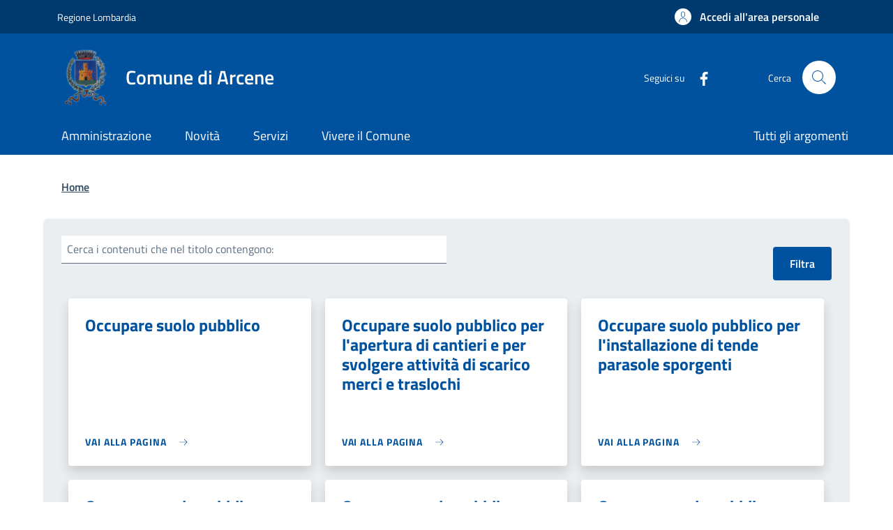

--- FILE ---
content_type: text/html; charset=UTF-8
request_url: https://sportellotelematico.comune.arcene.bg.it/activity/?q=/activity/7&page=10
body_size: 8966
content:
<!DOCTYPE html>
<html lang="it" dir="ltr" prefix="og: https://ogp.me/ns#">
<head>
  <meta charset="utf-8" />
<script>var _paq = _paq || [];(function(){var u=(("https:" == document.location.protocol) ? "https://nginx.piwik.prod.globogis.srl/" : "https://nginx.piwik.prod.globogis.srl/");_paq.push(["setSiteId", "89"]);_paq.push(["setTrackerUrl", u+"matomo.php"]);if (!window.matomo_search_results_active) {_paq.push(["trackPageView"]);}var d=document,g=d.createElement("script"),s=d.getElementsByTagName("script")[0];g.type="text/javascript";g.defer=true;g.async=true;g.src=u+"matomo.js";s.parentNode.insertBefore(g,s);})();</script>
<meta name="Generator" content="Drupal 10 (https://www.drupal.org)" />
<meta name="MobileOptimized" content="width" />
<meta name="HandheldFriendly" content="true" />
<meta name="viewport" content="width=device-width, initial-scale=1, shrink-to-fit=no" />
<style></style>
<link rel="icon" href="https://storage.googleapis.com/stu-arcene-public-prod/favicon_3.ico" type="image/vnd.microsoft.icon" />

    <title>Sportello Telematico Unificato STU3 | Nuova versione</title>
    <link rel="stylesheet" media="all" href="/sites/default/files/css/css_vWFbyKq8xDPhu7YWaB0-l3n08mbdCqbBu-xNpMf4UqM.css?delta=0&amp;language=it&amp;theme=stu_italiagov&amp;include=eJxdymsKwzAMA-ALheZIxk3czJtTj9ju4_YbZYOxPwJ9UtFBuY54okx4xyOVH6iMoi3R4cLr46ufmswD2FEYm265hLn2oqIDKi0Y4n-PJjqjXGjsBDvNEM7CzmQZa-cV_EadoGvl5Ux2mlPPMxqljWm3fOX0nkPoBbbBSZI" />
<link rel="stylesheet" media="all" href="/sites/default/files/css/css_Xu0pQXzJayeNbfbeEe3gOWB6fpx1YN5qjdXmPI0rFMA.css?delta=1&amp;language=it&amp;theme=stu_italiagov&amp;include=eJxdymsKwzAMA-ALheZIxk3czJtTj9ju4_YbZYOxPwJ9UtFBuY54okx4xyOVH6iMoi3R4cLr46ufmswD2FEYm265hLn2oqIDKi0Y4n-PJjqjXGjsBDvNEM7CzmQZa-cV_EadoGvl5Ux2mlPPMxqljWm3fOX0nkPoBbbBSZI" async defer />
<link rel="stylesheet preload" media="all" href="https://storage.googleapis.com/maggioli-stu-theme-public-prod/10.30.3/dist/css/bootstrap-italia-darkblue.min.css" as="style" />
<link rel="stylesheet" media="all" href="/sites/default/files/css/css_cY4gorhW9qDSRQPwwlvui5lgDT6VFKHbkl6VVtLJzkY.css?delta=3&amp;language=it&amp;theme=stu_italiagov&amp;include=eJxdymsKwzAMA-ALheZIxk3czJtTj9ju4_YbZYOxPwJ9UtFBuY54okx4xyOVH6iMoi3R4cLr46ufmswD2FEYm265hLn2oqIDKi0Y4n-PJjqjXGjsBDvNEM7CzmQZa-cV_EadoGvl5Ux2mlPPMxqljWm3fOX0nkPoBbbBSZI" />

      

        <style>
  /* Titillium+Web:300,400,600,700 */

  /* titillium-web-300 - latin-ext_latin */
  @font-face {
    font-family: 'Titillium Web';
    font-style: normal;
    font-weight: 300;
    font-display: swap;
    src: url('https://storage.googleapis.com/maggioli-stu-theme-public-prod/10.30.3/dist/fonts/Titillium_Web/titillium-web-v10-latin-ext_latin-300.eot'); /* IE9 Compat Modes */
    src: local(''),
    url('https://storage.googleapis.com/maggioli-stu-theme-public-prod/10.30.3/dist/fonts/Titillium_Web/titillium-web-v10-latin-ext_latin-300.eot?#iefix') format('embedded-opentype'), /* IE6-IE8 */
    url('https://storage.googleapis.com/maggioli-stu-theme-public-prod/10.30.3/dist/fonts/Titillium_Web/titillium-web-v10-latin-ext_latin-300.woff2') format('woff2'), /* Super Modern Browsers */
    url('https://storage.googleapis.com/maggioli-stu-theme-public-prod/10.30.3/dist/fonts/Titillium_Web/titillium-web-v10-latin-ext_latin-300.woff') format('woff'), /* Modern Browsers */
    url('https://storage.googleapis.com/maggioli-stu-theme-public-prod/10.30.3/dist/fonts/Titillium_Web/titillium-web-v10-latin-ext_latin-300.ttf') format('truetype'), /* Safari, Android, iOS */
    url('https://storage.googleapis.com/maggioli-stu-theme-public-prod/10.30.3/dist/fonts/Titillium_Web/titillium-web-v10-latin-ext_latin-300.svg#TitilliumWeb') format('svg'); /* Legacy iOS */
  }

  /* titillium-web-300italic - latin-ext_latin */
  @font-face {
    font-family: 'Titillium Web';
    font-style: italic;
    font-weight: 300;
    font-display: swap;
    src: url('https://storage.googleapis.com/maggioli-stu-theme-public-prod/10.30.3/dist/fonts/Titillium_Web/titillium-web-v10-latin-ext_latin-300italic.eot'); /* IE9 Compat Modes */
    src: local(''),
    url('https://storage.googleapis.com/maggioli-stu-theme-public-prod/10.30.3/dist/fonts/Titillium_Web/titillium-web-v10-latin-ext_latin-300italic.eot?#iefix') format('embedded-opentype'), /* IE6-IE8 */
    url('https://storage.googleapis.com/maggioli-stu-theme-public-prod/10.30.3/dist/fonts/Titillium_Web/titillium-web-v10-latin-ext_latin-300italic.woff2') format('woff2'), /* Super Modern Browsers */
    url('https://storage.googleapis.com/maggioli-stu-theme-public-prod/10.30.3/dist/fonts/Titillium_Web/titillium-web-v10-latin-ext_latin-300italic.woff') format('woff'), /* Modern Browsers */
    url('https://storage.googleapis.com/maggioli-stu-theme-public-prod/10.30.3/dist/fonts/Titillium_Web/titillium-web-v10-latin-ext_latin-300italic.ttf') format('truetype'), /* Safari, Android, iOS */
    url('https://storage.googleapis.com/maggioli-stu-theme-public-prod/10.30.3/dist/fonts/Titillium_Web/titillium-web-v10-latin-ext_latin-300italic.svg#TitilliumWeb') format('svg'); /* Legacy iOS */
  }

  /* titillium-web-regular - latin-ext_latin */
  @font-face {
    font-family: 'Titillium Web';
    font-style: normal;
    font-weight: 400;
    font-display: swap;
    src: url('https://storage.googleapis.com/maggioli-stu-theme-public-prod/10.30.3/dist/fonts/Titillium_Web/titillium-web-v10-latin-ext_latin-regular.eot'); /* IE9 Compat Modes */
    src: local(''),
    url('https://storage.googleapis.com/maggioli-stu-theme-public-prod/10.30.3/dist/fonts/Titillium_Web/titillium-web-v10-latin-ext_latin-regular.eot?#iefix') format('embedded-opentype'), /* IE6-IE8 */
    url('https://storage.googleapis.com/maggioli-stu-theme-public-prod/10.30.3/dist/fonts/Titillium_Web/titillium-web-v10-latin-ext_latin-regular.woff2') format('woff2'), /* Super Modern Browsers */
    url('https://storage.googleapis.com/maggioli-stu-theme-public-prod/10.30.3/dist/fonts/Titillium_Web/titillium-web-v10-latin-ext_latin-regular.woff') format('woff'), /* Modern Browsers */
    url('https://storage.googleapis.com/maggioli-stu-theme-public-prod/10.30.3/dist/fonts/Titillium_Web/titillium-web-v10-latin-ext_latin-regular.ttf') format('truetype'), /* Safari, Android, iOS */
    url('https://storage.googleapis.com/maggioli-stu-theme-public-prod/10.30.3/dist/fonts/Titillium_Web/titillium-web-v10-latin-ext_latin-regular.svg#TitilliumWeb') format('svg'); /* Legacy iOS */
  }

  /* titillium-web-italic - latin-ext_latin */
  @font-face {
    font-family: 'Titillium Web';
    font-style: italic;
    font-weight: 400;
    font-display: swap;
    src: url('https://storage.googleapis.com/maggioli-stu-theme-public-prod/10.30.3/dist/fonts/Titillium_Web/titillium-web-v10-latin-ext_latin-italic.eot'); /* IE9 Compat Modes */
    src: local(''),
    url('https://storage.googleapis.com/maggioli-stu-theme-public-prod/10.30.3/dist/fonts/Titillium_Web/titillium-web-v10-latin-ext_latin-italic.eot?#iefix') format('embedded-opentype'), /* IE6-IE8 */
    url('https://storage.googleapis.com/maggioli-stu-theme-public-prod/10.30.3/dist/fonts/Titillium_Web/titillium-web-v10-latin-ext_latin-italic.woff2') format('woff2'), /* Super Modern Browsers */
    url('https://storage.googleapis.com/maggioli-stu-theme-public-prod/10.30.3/dist/fonts/Titillium_Web/titillium-web-v10-latin-ext_latin-italic.woff') format('woff'), /* Modern Browsers */
    url('https://storage.googleapis.com/maggioli-stu-theme-public-prod/10.30.3/dist/fonts/Titillium_Web/titillium-web-v10-latin-ext_latin-italic.ttf') format('truetype'), /* Safari, Android, iOS */
    url('https://storage.googleapis.com/maggioli-stu-theme-public-prod/10.30.3/dist/fonts/Titillium_Web/titillium-web-v10-latin-ext_latin-italic.svg#TitilliumWeb') format('svg'); /* Legacy iOS */
  }

  /* titillium-web-700 - latin-ext_latin */
  @font-face {
    font-family: 'Titillium Web';
    font-style: normal;
    font-weight: 700;
    font-display: swap;
    src: url('https://storage.googleapis.com/maggioli-stu-theme-public-prod/10.30.3/dist/fonts/Titillium_Web/titillium-web-v10-latin-ext_latin-700.eot'); /* IE9 Compat Modes */
    src: local(''),
    url('https://storage.googleapis.com/maggioli-stu-theme-public-prod/10.30.3/dist/fonts/Titillium_Web/titillium-web-v10-latin-ext_latin-700.eot?#iefix') format('embedded-opentype'), /* IE6-IE8 */
    url('https://storage.googleapis.com/maggioli-stu-theme-public-prod/10.30.3/dist/fonts/Titillium_Web/titillium-web-v10-latin-ext_latin-700.woff2') format('woff2'), /* Super Modern Browsers */
    url('https://storage.googleapis.com/maggioli-stu-theme-public-prod/10.30.3/dist/fonts/Titillium_Web/titillium-web-v10-latin-ext_latin-700.woff') format('woff'), /* Modern Browsers */
    url('https://storage.googleapis.com/maggioli-stu-theme-public-prod/10.30.3/dist/fonts/Titillium_Web/titillium-web-v10-latin-ext_latin-700.ttf') format('truetype'), /* Safari, Android, iOS */
    url('https://storage.googleapis.com/maggioli-stu-theme-public-prod/10.30.3/dist/fonts/Titillium_Web/titillium-web-v10-latin-ext_latin-700.svg#TitilliumWeb') format('svg'); /* Legacy iOS */
  }

  /* titillium-web-700italic - latin-ext_latin */
  @font-face {
    font-family: 'Titillium Web';
    font-style: italic;
    font-weight: 700;
    font-display: swap;
    src: url('https://storage.googleapis.com/maggioli-stu-theme-public-prod/10.30.3/dist/fonts/Titillium_Web/titillium-web-v10-latin-ext_latin-700italic.eot'); /* IE9 Compat Modes */
    src: local(''),
    url('https://storage.googleapis.com/maggioli-stu-theme-public-prod/10.30.3/dist/fonts/Titillium_Web/titillium-web-v10-latin-ext_latin-700italic.eot?#iefix') format('embedded-opentype'), /* IE6-IE8 */
    url('https://storage.googleapis.com/maggioli-stu-theme-public-prod/10.30.3/dist/fonts/Titillium_Web/titillium-web-v10-latin-ext_latin-700italic.woff2') format('woff2'), /* Super Modern Browsers */
    url('https://storage.googleapis.com/maggioli-stu-theme-public-prod/10.30.3/dist/fonts/Titillium_Web/titillium-web-v10-latin-ext_latin-700italic.woff') format('woff'), /* Modern Browsers */
    url('https://storage.googleapis.com/maggioli-stu-theme-public-prod/10.30.3/dist/fonts/Titillium_Web/titillium-web-v10-latin-ext_latin-700italic.ttf') format('truetype'), /* Safari, Android, iOS */
    url('https://storage.googleapis.com/maggioli-stu-theme-public-prod/10.30.3/dist/fonts/Titillium_Web/titillium-web-v10-latin-ext_latin-700italic.svg#TitilliumWeb') format('svg'); /* Legacy iOS */
  }
  /* titillium-web-600 - latin-ext_latin */
  @font-face {
    font-family: 'Titillium Web';
    font-style: normal;
    font-weight: 600;
    font-display: swap;
    src: url('https://storage.googleapis.com/maggioli-stu-theme-public-prod/10.30.3/dist/fonts/Titillium_Web/titillium-web-v10-latin-ext_latin-600.eot'); /* IE9 Compat Modes */
    src: local(''),
    url('https://storage.googleapis.com/maggioli-stu-theme-public-prod/10.30.3/dist/fonts/Titillium_Web/titillium-web-v10-latin-ext_latin-600.eot?#iefix') format('embedded-opentype'), /* IE6-IE8 */
    url('https://storage.googleapis.com/maggioli-stu-theme-public-prod/10.30.3/dist/fonts/Titillium_Web/titillium-web-v10-latin-ext_latin-600.woff2') format('woff2'), /* Super Modern Browsers */
    url('https://storage.googleapis.com/maggioli-stu-theme-public-prod/10.30.3/dist/fonts/Titillium_Web/titillium-web-v10-latin-ext_latin-600.woff') format('woff'), /* Modern Browsers */
    url('https://storage.googleapis.com/maggioli-stu-theme-public-prod/10.30.3/dist/fonts/Titillium_Web/titillium-web-v10-latin-ext_latin-600.ttf') format('truetype'), /* Safari, Android, iOS */
    url('https://storage.googleapis.com/maggioli-stu-theme-public-prod/10.30.3/dist/fonts/Titillium_Web/titillium-web-v10-latin-ext_latin-600.svg#TitilliumWeb') format('svg'); /* Legacy iOS */
  }

  /* titillium-web-600italic - latin-ext_latin */
  @font-face {
    font-family: 'Titillium Web';
    font-style: italic;
    font-weight: 600;
    font-display: swap;
    src: url('https://storage.googleapis.com/maggioli-stu-theme-public-prod/10.30.3/dist/fonts/Titillium_Web/titillium-web-v10-latin-ext_latin-600italic.eot'); /* IE9 Compat Modes */
    src: local(''),
    url('https://storage.googleapis.com/maggioli-stu-theme-public-prod/10.30.3/dist/fonts/Titillium_Web/titillium-web-v10-latin-ext_latin-600italic.eot?#iefix') format('embedded-opentype'), /* IE6-IE8 */
    url('https://storage.googleapis.com/maggioli-stu-theme-public-prod/10.30.3/dist/fonts/Titillium_Web/titillium-web-v10-latin-ext_latin-600italic.woff2') format('woff2'), /* Super Modern Browsers */
    url('https://storage.googleapis.com/maggioli-stu-theme-public-prod/10.30.3/dist/fonts/Titillium_Web/titillium-web-v10-latin-ext_latin-600italic.woff') format('woff'), /* Modern Browsers */
    url('https://storage.googleapis.com/maggioli-stu-theme-public-prod/10.30.3/dist/fonts/Titillium_Web/titillium-web-v10-latin-ext_latin-600italic.ttf') format('truetype'), /* Safari, Android, iOS */
    url('https://storage.googleapis.com/maggioli-stu-theme-public-prod/10.30.3/dist/fonts/Titillium_Web/titillium-web-v10-latin-ext_latin-600italic.svg#TitilliumWeb') format('svg'); /* Legacy iOS */
  }

  /* Lora:400,700 */

  /* lora-regular - latin-ext_latin */
  @font-face {
    font-family: 'Lora';
    font-style: normal;
    font-weight: 400;
    font-display: swap;
    src: url('https://storage.googleapis.com/maggioli-stu-theme-public-prod/10.30.3/dist/fonts/Lora/lora-v20-latin-ext_latin-regular.eot'); /* IE9 Compat Modes */
    src: local(''),
    url('https://storage.googleapis.com/maggioli-stu-theme-public-prod/10.30.3/dist/fonts/Lora/lora-v20-latin-ext_latin-regular.eot?#iefix') format('embedded-opentype'), /* IE6-IE8 */
    url('https://storage.googleapis.com/maggioli-stu-theme-public-prod/10.30.3/dist/fonts/Lora/lora-v20-latin-ext_latin-regular.woff2') format('woff2'), /* Super Modern Browsers */
    url('https://storage.googleapis.com/maggioli-stu-theme-public-prod/10.30.3/dist/fonts/Lora/lora-v20-latin-ext_latin-regular.woff') format('woff'), /* Modern Browsers */
    url('https://storage.googleapis.com/maggioli-stu-theme-public-prod/10.30.3/dist/fonts/Lora/lora-v20-latin-ext_latin-regular.ttf') format('truetype'), /* Safari, Android, iOS */
    url('https://storage.googleapis.com/maggioli-stu-theme-public-prod/10.30.3/dist/fonts/Lora/lora-v20-latin-ext_latin-regular.svg#Lora') format('svg'); /* Legacy iOS */
  }

  /* lora-700 - latin-ext_latin */
  @font-face {
    font-family: 'Lora';
    font-style: normal;
    font-weight: 700;
    font-display: swap;
    src: url('https://storage.googleapis.com/maggioli-stu-theme-public-prod/10.30.3/dist/fonts/Lora/lora-v20-latin-ext_latin-700.eot'); /* IE9 Compat Modes */
    src: local(''),
    url('https://storage.googleapis.com/maggioli-stu-theme-public-prod/10.30.3/dist/fonts/Lora/lora-v20-latin-ext_latin-700.eot?#iefix') format('embedded-opentype'), /* IE6-IE8 */
    url('https://storage.googleapis.com/maggioli-stu-theme-public-prod/10.30.3/dist/fonts/Lora/lora-v20-latin-ext_latin-700.woff2') format('woff2'), /* Super Modern Browsers */
    url('https://storage.googleapis.com/maggioli-stu-theme-public-prod/10.30.3/dist/fonts/Lora/lora-v20-latin-ext_latin-700.woff') format('woff'), /* Modern Browsers */
    url('https://storage.googleapis.com/maggioli-stu-theme-public-prod/10.30.3/dist/fonts/Lora/lora-v20-latin-ext_latin-700.ttf') format('truetype'), /* Safari, Android, iOS */
    url('https://storage.googleapis.com/maggioli-stu-theme-public-prod/10.30.3/dist/fonts/Lora/lora-v20-latin-ext_latin-700.svg#Lora') format('svg'); /* Legacy iOS */
  }

  /* lora-italic - latin-ext_latin */
  @font-face {
    font-family: 'Lora';
    font-style: italic;
    font-weight: 400;
    font-display: swap;
    src: url('https://storage.googleapis.com/maggioli-stu-theme-public-prod/10.30.3/dist/fonts/Lora/lora-v20-latin-ext_latin-italic.eot'); /* IE9 Compat Modes */
    src: local(''),
    url('https://storage.googleapis.com/maggioli-stu-theme-public-prod/10.30.3/dist/fonts/Lora/lora-v20-latin-ext_latin-italic.eot?#iefix') format('embedded-opentype'), /* IE6-IE8 */
    url('https://storage.googleapis.com/maggioli-stu-theme-public-prod/10.30.3/dist/fonts/Lora/lora-v20-latin-ext_latin-italic.woff2') format('woff2'), /* Super Modern Browsers */
    url('https://storage.googleapis.com/maggioli-stu-theme-public-prod/10.30.3/dist/fonts/Lora/lora-v20-latin-ext_latin-italic.woff') format('woff'), /* Modern Browsers */
    url('https://storage.googleapis.com/maggioli-stu-theme-public-prod/10.30.3/dist/fonts/Lora/lora-v20-latin-ext_latin-italic.ttf') format('truetype'), /* Safari, Android, iOS */
    url('https://storage.googleapis.com/maggioli-stu-theme-public-prod/10.30.3/dist/fonts/Lora/lora-v20-latin-ext_latin-italic.svg#Lora') format('svg'); /* Legacy iOS */
  }

  /* lora-700italic - latin-ext_latin */
  @font-face {
    font-family: 'Lora';
    font-style: italic;
    font-weight: 700;
    font-display: swap;
    src: url('https://storage.googleapis.com/maggioli-stu-theme-public-prod/10.30.3/dist/fonts/Lora/lora-v20-latin-ext_latin-700italic.eot'); /* IE9 Compat Modes */
    src: local(''),
    url('https://storage.googleapis.com/maggioli-stu-theme-public-prod/10.30.3/dist/fonts/Lora/lora-v20-latin-ext_latin-700italic.eot?#iefix') format('embedded-opentype'), /* IE6-IE8 */
    url('https://storage.googleapis.com/maggioli-stu-theme-public-prod/10.30.3/dist/fonts/Lora/lora-v20-latin-ext_latin-700italic.woff2') format('woff2'), /* Super Modern Browsers */
    url('https://storage.googleapis.com/maggioli-stu-theme-public-prod/10.30.3/dist/fonts/Lora/lora-v20-latin-ext_latin-700italic.woff') format('woff'), /* Modern Browsers */
    url('https://storage.googleapis.com/maggioli-stu-theme-public-prod/10.30.3/dist/fonts/Lora/lora-v20-latin-ext_latin-700italic.ttf') format('truetype'), /* Safari, Android, iOS */
    url('https://storage.googleapis.com/maggioli-stu-theme-public-prod/10.30.3/dist/fonts/Lora/lora-v20-latin-ext_latin-700italic.svg#Lora') format('svg'); /* Legacy iOS */
  }

  /* Roboto+Mono:400,700 */

  /* roboto-mono-regular - latin-ext_latin */
  @font-face {
    font-family: 'Roboto Mono';
    font-style: normal;
    font-weight: 400;
    font-display: swap;
    src: url('https://storage.googleapis.com/maggioli-stu-theme-public-prod/10.30.3/dist/fonts/Roboto_Mono/roboto-mono-v13-latin-ext_latin-regular.eot'); /* IE9 Compat Modes */
    src: local(''),
    url('https://storage.googleapis.com/maggioli-stu-theme-public-prod/10.30.3/dist/fonts/Roboto_Mono/roboto-mono-v13-latin-ext_latin-regular.eot?#iefix') format('embedded-opentype'), /* IE6-IE8 */
    url('https://storage.googleapis.com/maggioli-stu-theme-public-prod/10.30.3/dist/fonts/Roboto_Mono/roboto-mono-v13-latin-ext_latin-regular.woff2') format('woff2'), /* Super Modern Browsers */
    url('https://storage.googleapis.com/maggioli-stu-theme-public-prod/10.30.3/dist/fonts/Roboto_Mono/roboto-mono-v13-latin-ext_latin-regular.woff') format('woff'), /* Modern Browsers */
    url('https://storage.googleapis.com/maggioli-stu-theme-public-prod/10.30.3/dist/fonts/Roboto_Mono/roboto-mono-v13-latin-ext_latin-regular.ttf') format('truetype'), /* Safari, Android, iOS */
    url('https://storage.googleapis.com/maggioli-stu-theme-public-prod/10.30.3/dist/fonts/Roboto_Mono/roboto-mono-v13-latin-ext_latin-regular.svg#RobotoMono') format('svg'); /* Legacy iOS */
  }

  /* roboto-mono-700 - latin-ext_latin */
  @font-face {
    font-family: 'Roboto Mono';
    font-style: normal;
    font-weight: 700;
    font-display: swap;
    src: url('https://storage.googleapis.com/maggioli-stu-theme-public-prod/10.30.3/dist/fonts/Roboto_Mono/roboto-mono-v13-latin-ext_latin-700.eot'); /* IE9 Compat Modes */
    src: local(''),
    url('https://storage.googleapis.com/maggioli-stu-theme-public-prod/10.30.3/dist/fonts/Roboto_Mono/roboto-mono-v13-latin-ext_latin-700.eot?#iefix') format('embedded-opentype'), /* IE6-IE8 */
    url('https://storage.googleapis.com/maggioli-stu-theme-public-prod/10.30.3/dist/fonts/Roboto_Mono/roboto-mono-v13-latin-ext_latin-700.woff2') format('woff2'), /* Super Modern Browsers */
    url('https://storage.googleapis.com/maggioli-stu-theme-public-prod/10.30.3/dist/fonts/Roboto_Mono/roboto-mono-v13-latin-ext_latin-700.woff') format('woff'), /* Modern Browsers */
    url('https://storage.googleapis.com/maggioli-stu-theme-public-prod/10.30.3/dist/fonts/Roboto_Mono/roboto-mono-v13-latin-ext_latin-700.ttf') format('truetype'), /* Safari, Android, iOS */
    url('https://storage.googleapis.com/maggioli-stu-theme-public-prod/10.30.3/dist/fonts/Roboto_Mono/roboto-mono-v13-latin-ext_latin-700.svg#RobotoMono') format('svg'); /* Legacy iOS */
  }

  /* roboto-mono-italic - latin-ext_latin */
  @font-face {
    font-family: 'Roboto Mono';
    font-style: italic;
    font-weight: 400;
    font-display: swap;
    src: url('https://storage.googleapis.com/maggioli-stu-theme-public-prod/10.30.3/dist/fonts/Roboto_Mono/roboto-mono-v13-latin-ext_latin-italic.eot'); /* IE9 Compat Modes */
    src: local(''),
    url('https://storage.googleapis.com/maggioli-stu-theme-public-prod/10.30.3/dist/fonts/Roboto_Mono/roboto-mono-v13-latin-ext_latin-italic.eot?#iefix') format('embedded-opentype'), /* IE6-IE8 */
    url('https://storage.googleapis.com/maggioli-stu-theme-public-prod/10.30.3/dist/fonts/Roboto_Mono/roboto-mono-v13-latin-ext_latin-italic.woff2') format('woff2'), /* Super Modern Browsers */
    url('https://storage.googleapis.com/maggioli-stu-theme-public-prod/10.30.3/dist/fonts/Roboto_Mono/roboto-mono-v13-latin-ext_latin-italic.woff') format('woff'), /* Modern Browsers */
    url('https://storage.googleapis.com/maggioli-stu-theme-public-prod/10.30.3/dist/fonts/Roboto_Mono/roboto-mono-v13-latin-ext_latin-italic.ttf') format('truetype'), /* Safari, Android, iOS */
    url('https://storage.googleapis.com/maggioli-stu-theme-public-prod/10.30.3/dist/fonts/Roboto_Mono/roboto-mono-v13-latin-ext_latin-italic.svg#RobotoMono') format('svg'); /* Legacy iOS */
  }

  /* roboto-mono-700italic - latin-ext_latin */
  @font-face {
    font-family: 'Roboto Mono';
    font-style: italic;
    font-weight: 700;
    font-display: swap;
    src: url('https://storage.googleapis.com/maggioli-stu-theme-public-prod/10.30.3/dist/fonts/Roboto_Mono/roboto-mono-v13-latin-ext_latin-700italic.eot'); /* IE9 Compat Modes */
    src: local(''),
    url('https://storage.googleapis.com/maggioli-stu-theme-public-prod/10.30.3/dist/fonts/Roboto_Mono/roboto-mono-v13-latin-ext_latin-700italic.eot?#iefix') format('embedded-opentype'), /* IE6-IE8 */
    url('https://storage.googleapis.com/maggioli-stu-theme-public-prod/10.30.3/dist/fonts/Roboto_Mono/roboto-mono-v13-latin-ext_latin-700italic.woff2') format('woff2'), /* Super Modern Browsers */
    url('https://storage.googleapis.com/maggioli-stu-theme-public-prod/10.30.3/dist/fonts/Roboto_Mono/roboto-mono-v13-latin-ext_latin-700italic.woff') format('woff'), /* Modern Browsers */
    url('https://storage.googleapis.com/maggioli-stu-theme-public-prod/10.30.3/dist/fonts/Roboto_Mono/roboto-mono-v13-latin-ext_latin-700italic.ttf') format('truetype'), /* Safari, Android, iOS */
    url('https://storage.googleapis.com/maggioli-stu-theme-public-prod/10.30.3/dist/fonts/Roboto_Mono/roboto-mono-v13-latin-ext_latin-700italic.svg#RobotoMono') format('svg'); /* Legacy iOS */
  }
</style>
        </head>

        
<body class="no-gin--toolbar-active user-anonymous path-activity">
<div class="skiplinks">
    <a href="#it-main-content" class="visually-hidden focusable visually-hidden-focusable">
    Salta al contenuto principale
  </a>
  <a href="#it-skip-to-footer-content" class="visually-hidden focusable visually-hidden-focusable">
    Skip to footer content
  </a>
</div>

  <a class="back-to-top shadow" href="#" data-bs-toggle="backtotop" title="Back to top"><span class="visually-hidden">Back to top</span><svg class="icon icon-light" role="img" aria-hidden="true"><use href="https://storage.googleapis.com/maggioli-stu-theme-public-prod/10.30.3/themes/custom/stu_italiagov/dist/svg/sprites.svg#it-arrow-up" xlink:href="https://storage.googleapis.com/maggioli-stu-theme-public-prod/10.30.3/themes/custom/stu_italiagov/dist/svg/sprites.svg#it-arrow-up"></use></svg></a>

  <div class="dialog-off-canvas-main-canvas" data-off-canvas-main-canvas>
    <div id="page-default">
  <header class="it-header-wrapper d-print-none it-header-sticky" data-bs-toggle="sticky" data-bs-position-type="fixed" data-bs-sticky-class-name="is-sticky" data-bs-target="#header-nav-wrapper"><div class="it-header-slim-wrapper"><div class="container"><div class="row"><div class="col-12"><div class="it-header-slim-wrapper-content"><a class="d-lg-block navbar-brand" href="https://www.regione.lombardia.it/wps/portal/istituzionale/" target="_blank" title="Go to Regione Lombardia">Regione Lombardia</a><div class="it-header-slim-right-zone"><a data-element="personal-area-login" class="btn btn-primary btn-sm btn-icon btn-full" role="button" title="Accedi all&#039;area personale" href="/auth-service/login" aria-label="Accedi all&#039;area personale"
    ><span class="rounded-icon" aria-hidden="true"><svg class="icon icon-sm icon-primary" role="img" aria-hidden="true"><use href="https://storage.googleapis.com/maggioli-stu-theme-public-prod/10.30.3/themes/custom/stu_italiagov/dist/svg/sprites.svg#it-user" xlink:href="https://storage.googleapis.com/maggioli-stu-theme-public-prod/10.30.3/themes/custom/stu_italiagov/dist/svg/sprites.svg#it-user"></use></svg></span>&nbsp;
                                              
          <span class="d-none d-lg-block">Accedi all'area personale</span></a></div></div></div></div></div></div><div class="it-nav-wrapper"><div class="it-header-center-wrapper"><div class="container"><div class="row"><div class="col-12"><div class="it-header-center-content-wrapper">
<div class="it-brand-wrapper ps-lg-0"><a href="/auth-service/sso-generic/sso-ai4?backurl=https://www.comune.arcene.bg.it/" title="Home" rel="home"><img src="https://storage.googleapis.com/stu-arcene-public-prod/theme/logo-ente-min.png" alt="Logo ente Comune di Arcene" class="icon" /><div class="it-brand-text"><div class="it-brand-title">Comune di Arcene</div><div class="it-brand-tagline d-none d-md-block"></div></div></a></div><div class="it-right-zone"><div class="it-socials d-none d-md-flex"><span>Seguici su</span><ul><li><a href="https://www.facebook.com/InformArcene/" rel="noopener" aria-label="Facebook" target="_blank"><svg role="img" aria-label="facebook" class="icon" aria-hidden="true"><use href="https://storage.googleapis.com/maggioli-stu-theme-public-prod/10.30.3/themes/custom/stu_italiagov/dist/svg/sprites.svg#it-facebook" xlink:href="https://storage.googleapis.com/maggioli-stu-theme-public-prod/10.30.3/themes/custom/stu_italiagov/dist/svg/sprites.svg#it-facebook"></use></svg></a></li></ul></div><div class="it-search-wrapper"><span class="d-none d-md-block">Cerca</span><a class="search-link rounded-icon"
                         aria-label="Site search"
                         title="Site search"
                         href="/cerca"
                      ><svg class="icon" role="img" aria-hidden="true"><use href="https://storage.googleapis.com/maggioli-stu-theme-public-prod/10.30.3/themes/custom/stu_italiagov/dist/svg/sprites.svg#it-search" xlink:href="https://storage.googleapis.com/maggioli-stu-theme-public-prod/10.30.3/themes/custom/stu_italiagov/dist/svg/sprites.svg#it-search"></use></svg></a></div></div></div></div></div></div></div><div id="header-nav-wrapper" class="it-header-navbar-wrapper"><div class="container"><div class="row"><div class="col-12"><div class="navbar navbar-expand-md has-megamenu"><button
        class="custom-navbar-toggler"
        type="button"
        aria-controls="header_nav-main-navbar"
        aria-expanded="false"
        aria-label="Show/hide navigation bar"
        data-bs-toggle="navbarcollapsible"
        data-bs-target="#header_nav-main-navbar"
      ><svg class="icon icon-white" role="img" aria-hidden="true"><use href="https://storage.googleapis.com/maggioli-stu-theme-public-prod/10.30.3/themes/custom/stu_italiagov/dist/svg/sprites.svg#it-burger" xlink:href="https://storage.googleapis.com/maggioli-stu-theme-public-prod/10.30.3/themes/custom/stu_italiagov/dist/svg/sprites.svg#it-burger"></use></svg></button><div id="header_nav-main-navbar" class="navbar-collapsable"><div class="overlay" style="display: none;"></div><div class="close-div"><button class="btn close-menu" type="button"><span class="visually-hidden">Hide navigation</span><svg class="icon" role="img" aria-hidden="true"><use href="https://storage.googleapis.com/maggioli-stu-theme-public-prod/10.30.3/themes/custom/stu_italiagov/dist/svg/sprites.svg#it-close-big" xlink:href="https://storage.googleapis.com/maggioli-stu-theme-public-prod/10.30.3/themes/custom/stu_italiagov/dist/svg/sprites.svg#it-close-big"></use></svg></button></div><div class="menu-wrapper d-lg-flex">  

    

      
<nav aria-label="Main navigation menu" class="ps-lg-0 flex-grow-1">
  <ul data-block="header_nav agid_main_navigation" data-element="main-navigation" class="ps-lg-0 navbar-nav"><li class="nav-item"><a href="/auth-service/sso-generic/sso-ai4?backurl=https%3A//www.comune.arcene.bg.it/amministrazione/" data-element="management" class="nav-link" data-drupal-link-query="{&quot;backurl&quot;:&quot;https:\/\/www.comune.arcene.bg.it\/amministrazione\/&quot;}" data-drupal-link-system-path="auth-service/sso-generic/sso-ai4"><span>Amministrazione</span></a></li><li class="nav-item"><a href="/auth-service/sso-generic/sso-ai4?backurl=https%3A//www.comune.arcene.bg.it/novita/" data-element="news" class="nav-link" data-drupal-link-query="{&quot;backurl&quot;:&quot;https:\/\/www.comune.arcene.bg.it\/novita\/&quot;}" data-drupal-link-system-path="auth-service/sso-generic/sso-ai4"><span>Novità</span></a></li><li class="nav-item"><a href="/auth-service/sso-generic/sso-ai4?backurl=https%3A//www.comune.arcene.bg.it/carta-dei-servizi/" data-element="all-services" class="nav-link" data-drupal-link-query="{&quot;backurl&quot;:&quot;https:\/\/www.comune.arcene.bg.it\/carta-dei-servizi\/&quot;}" data-drupal-link-system-path="auth-service/sso-generic/sso-ai4"><span>Servizi</span></a></li><li class="nav-item"><a href="https://www.comune.arcene.bg.it/vivere-il-comune/" data-element="live" class="nav-link"><span>Vivere il Comune</span></a></li></ul>
</nav>

  

    

<nav aria-label="Secondary menu" class="pe-xl-0">
  <ul data-block="header_nav agidsecondarymenu" class="navbar-secondary pe-xl-0 navbar-nav"><li class="nav-item"><a href="/auth-service/sso-generic/sso-ai4?https%3A%2F%2Fwww_comune_arcene_bg_it%2Fargomenti%2F=" data-element="all-topics" class="nav-link" data-drupal-link-query="{&quot;https:\/\/www_comune_arcene_bg_it\/argomenti\/&quot;:&quot;&quot;}" data-drupal-link-system-path="auth-service/sso-generic/sso-ai4"><span>Tutti gli argomenti</span></a></li></ul>
</nav>

</div></div></div></div></div></div></div></div></header>  

  
    <main id="it-main-content" class="pb-2 mb-2"><section class="it-breadcrumb__wrapper px-4 mt-4 container" aria-label="Breadcrumb section"><div class="row"><div class="col px-lg-4"><div class="region region-breadcrumb" id="it-region-breadcrumb"><div
     id="block-stu-italiagov-breadcrumbs" class="block block-system-breadcrumb-block"
          id="it-block-stu-italiagov-breadcrumbs"
      ><nav class="breadcrumb-container" aria-labelledby="system-breadcrumb"><h2 id="system-breadcrumb" class="visually-hidden">Briciole di pane</h2><ol class="breadcrumb rounded-0" data-element="breadcrumb"><li class="ps-0 breadcrumb-item active"
              aria-current="page"          ><a class="fw-semibold" href="/auth-service/sso-generic/sso-ai4?backurl=https://www.comune.arcene.bg.it/">Home</a></li></ol></nav></div></div></div></div></section><div class="it-page-title__wrapper container"><div class="row"><div class="col"><div class="region region-title" id="it-region-title"><div
     id="block-stu-italiagov-page-title" class="block block-page-title-block"
          id="it-block-stu-italiagov-page-title"
      ><h1></h1></div></div></div></div></div><div class="it-local-tasks_wrapper d-print-none container"></div><div class="it-notification__wrapper container"><div class="region region-notification" id="it-region-notification"><div data-drupal-messages-fallback class="hidden"></div>
</div></div><div class="container"><div class="row"><div class="col-12"><div class="it-content__wrapper"><div class="region region-content" id="it-region-content"><div
     id="block-stu-italiagov-content" class="block block-system-main-block"
          id="it-block-stu-italiagov-content"
      ><div class="views-element-container"><div class="view view-stu-homepage view-name-stu-homepage view-display-id-page_1 js-view-dom-id-9503867648e0cf69cd0e6584b0a22b1bc7de7b195ff8e5d112f3d7090ddff6e4"><form class="views-exposed-form needs-validation" data-drupal-selector="views-exposed-form-stu-homepage-page-1" action="/activity" method="get" id="views-exposed-form-stu-homepage-page-1" accept-charset="UTF-8"><div class="form-group js-form-item form-item js-form-type-textfield form-item-title js-form-item-title"><label for="edit-title">Cerca i contenuti che nel titolo contengono:</label><input data-drupal-selector="edit-title" type="text" id="edit-title" name="title" value="" size="30" maxlength="128" class="form-textfield form-control" /></div><div data-drupal-selector="edit-actions" class="form-actions text-align-left js-form-wrapper form-wrapper" id="edit-actions"><input class="btn btn-primary form-submit" data-drupal-selector="edit-submit-stu-homepage" type="submit" id="edit-submit-stu-homepage" value="Filtra" /></div></form><div class="views-row"><article  class="node node--type-stu-action node--view-mode-teaser teaser card-shadow"><div class="card card-teaser shadow mt-3 rounded"><div class="card-body pb-5"><h3 class="card-title h5"><a href="/action%3As_italia%3Aoccupazione.suolo.pubblico%3Battivita.produttive.associazioni.tende.parasole.hobbisti.dehors.attivita.elettorali.referendarie.cantieri.ponteggi.traslochi.scarico.merci" class="text-decoration-none" data-focus-mouse="false"><span>Occupare suolo pubblico</span></a></h3><div class="card-text"><div class="field--name-body"></div></div></div><a class="read-more" role="link" alt="Vai alla pagina 
Occupare suolo pubblico
" href="/action%3As_italia%3Aoccupazione.suolo.pubblico%3Battivita.produttive.associazioni.tende.parasole.hobbisti.dehors.attivita.elettorali.referendarie.cantieri.ponteggi.traslochi.scarico.merci"><span class="text">Vai alla pagina</span><script>
    console.warn('The @bootstrap_italia_components/icon/icon.twig component is deprecated, use @bi-bcl/icon/icon.html.twig instead.');
  </script><svg class="icon node node--type-stu-action node--view-mode-teaser teaser card-shadow" role="img" aria-hidden="true"><use href="https://storage.googleapis.com/maggioli-stu-theme-public-prod/10.30.3/themes/custom/stu_italiagov/dist/svg/sprites.svg#it-arrow-right" xlink:href="https://storage.googleapis.com/maggioli-stu-theme-public-prod/10.30.3/themes/custom/stu_italiagov/dist/svg/sprites.svg#it-arrow-right"></use></svg></a></div></article></div><div class="views-row"><article  class="node node--type-stu-action node--view-mode-teaser teaser card-shadow"><div class="card card-teaser shadow mt-3 rounded"><div class="card-body pb-5"><h3 class="card-title h5"><a href="/action%3As_italia%3Aoccupazione.suolo.pubblico%3Bcantieri.traslochi" class="text-decoration-none" data-focus-mouse="false"><span>Occupare suolo pubblico per l&#039;apertura di cantieri e per svolgere attività di scarico merci e traslochi</span></a></h3><div class="card-text"><div class="field--name-body"></div></div></div><a class="read-more" role="link" alt="Vai alla pagina 
Occupare suolo pubblico per l&amp;#039;apertura di cantieri e per svolgere attività di scarico merci e traslochi
" href="/action%3As_italia%3Aoccupazione.suolo.pubblico%3Bcantieri.traslochi"><span class="text">Vai alla pagina</span><script>
    console.warn('The @bootstrap_italia_components/icon/icon.twig component is deprecated, use @bi-bcl/icon/icon.html.twig instead.');
  </script><svg class="icon node node--type-stu-action node--view-mode-teaser teaser card-shadow" role="img" aria-hidden="true"><use href="https://storage.googleapis.com/maggioli-stu-theme-public-prod/10.30.3/themes/custom/stu_italiagov/dist/svg/sprites.svg#it-arrow-right" xlink:href="https://storage.googleapis.com/maggioli-stu-theme-public-prod/10.30.3/themes/custom/stu_italiagov/dist/svg/sprites.svg#it-arrow-right"></use></svg></a></div></article></div><div class="views-row"><article  class="node node--type-stu-action node--view-mode-teaser teaser card-shadow"><div class="card card-teaser shadow mt-3 rounded"><div class="card-body pb-5"><h3 class="card-title h5"><a href="/action%3As_italia%3Aoccupazione.suolo.pubblico%3Battivita.economiche%3Btende.parasole" class="text-decoration-none" data-focus-mouse="false"><span>Occupare suolo pubblico per l&#039;installazione di tende parasole sporgenti</span></a></h3><div class="card-text"><div class="field--name-body"></div></div></div><a class="read-more" role="link" alt="Vai alla pagina 
Occupare suolo pubblico per l&amp;#039;installazione di tende parasole sporgenti
" href="/action%3As_italia%3Aoccupazione.suolo.pubblico%3Battivita.economiche%3Btende.parasole"><span class="text">Vai alla pagina</span><script>
    console.warn('The @bootstrap_italia_components/icon/icon.twig component is deprecated, use @bi-bcl/icon/icon.html.twig instead.');
  </script><svg class="icon node node--type-stu-action node--view-mode-teaser teaser card-shadow" role="img" aria-hidden="true"><use href="https://storage.googleapis.com/maggioli-stu-theme-public-prod/10.30.3/themes/custom/stu_italiagov/dist/svg/sprites.svg#it-arrow-right" xlink:href="https://storage.googleapis.com/maggioli-stu-theme-public-prod/10.30.3/themes/custom/stu_italiagov/dist/svg/sprites.svg#it-arrow-right"></use></svg></a></div></article></div><div class="views-row"><article  class="node node--type-stu-action node--view-mode-teaser teaser card-shadow"><div class="card card-teaser shadow mt-3 rounded"><div class="card-body pb-5"><h3 class="card-title h5"><a href="/action%3As_italia%3Aoccupazione.suolo.pubblico%3Battivita.elettorali.referendarie" class="text-decoration-none" data-focus-mouse="false"><span>Occupare suolo pubblico per svolgere attività elettorali e referendarie</span></a></h3><div class="card-text"><div class="field--name-body"></div></div></div><a class="read-more" role="link" alt="Vai alla pagina 
Occupare suolo pubblico per svolgere attività elettorali e referendarie
" href="/action%3As_italia%3Aoccupazione.suolo.pubblico%3Battivita.elettorali.referendarie"><span class="text">Vai alla pagina</span><script>
    console.warn('The @bootstrap_italia_components/icon/icon.twig component is deprecated, use @bi-bcl/icon/icon.html.twig instead.');
  </script><svg class="icon node node--type-stu-action node--view-mode-teaser teaser card-shadow" role="img" aria-hidden="true"><use href="https://storage.googleapis.com/maggioli-stu-theme-public-prod/10.30.3/themes/custom/stu_italiagov/dist/svg/sprites.svg#it-arrow-right" xlink:href="https://storage.googleapis.com/maggioli-stu-theme-public-prod/10.30.3/themes/custom/stu_italiagov/dist/svg/sprites.svg#it-arrow-right"></use></svg></a></div></article></div><div class="views-row"><article  class="node node--type-stu-action node--view-mode-teaser teaser card-shadow"><div class="card card-teaser shadow mt-3 rounded"><div class="card-body pb-5"><h3 class="card-title h5"><a href="/action%3As_italia%3Aoccupazione.suolo.pubblico%3Battivita.economiche" class="text-decoration-none" data-focus-mouse="false"><span>Occupare suolo pubblico per svolgere attività imprenditoriali</span></a></h3><div class="card-text"><div class="field--name-body"></div></div></div><a class="read-more" role="link" alt="Vai alla pagina 
Occupare suolo pubblico per svolgere attività imprenditoriali
" href="/action%3As_italia%3Aoccupazione.suolo.pubblico%3Battivita.economiche"><span class="text">Vai alla pagina</span><script>
    console.warn('The @bootstrap_italia_components/icon/icon.twig component is deprecated, use @bi-bcl/icon/icon.html.twig instead.');
  </script><svg class="icon node node--type-stu-action node--view-mode-teaser teaser card-shadow" role="img" aria-hidden="true"><use href="https://storage.googleapis.com/maggioli-stu-theme-public-prod/10.30.3/themes/custom/stu_italiagov/dist/svg/sprites.svg#it-arrow-right" xlink:href="https://storage.googleapis.com/maggioli-stu-theme-public-prod/10.30.3/themes/custom/stu_italiagov/dist/svg/sprites.svg#it-arrow-right"></use></svg></a></div></article></div><div class="views-row"><article  class="node node--type-stu-action node--view-mode-teaser teaser card-shadow"><div class="card card-teaser shadow mt-3 rounded"><div class="card-body pb-5"><h3 class="card-title h5"><a href="/action%3As_italia%3Aoccupazione.suolo.pubblico%3Battivita.benefiche" class="text-decoration-none" data-focus-mouse="false"><span>Occupare suolo pubblico per svolgere attività non imprenditoriali e attività benefiche</span></a></h3><div class="card-text"><div class="field--name-body"></div></div></div><a class="read-more" role="link" alt="Vai alla pagina 
Occupare suolo pubblico per svolgere attività non imprenditoriali e attività benefiche
" href="/action%3As_italia%3Aoccupazione.suolo.pubblico%3Battivita.benefiche"><span class="text">Vai alla pagina</span><script>
    console.warn('The @bootstrap_italia_components/icon/icon.twig component is deprecated, use @bi-bcl/icon/icon.html.twig instead.');
  </script><svg class="icon node node--type-stu-action node--view-mode-teaser teaser card-shadow" role="img" aria-hidden="true"><use href="https://storage.googleapis.com/maggioli-stu-theme-public-prod/10.30.3/themes/custom/stu_italiagov/dist/svg/sprites.svg#it-arrow-right" xlink:href="https://storage.googleapis.com/maggioli-stu-theme-public-prod/10.30.3/themes/custom/stu_italiagov/dist/svg/sprites.svg#it-arrow-right"></use></svg></a></div></article></div><div class="views-row"><article  class="node node--type-stu-action node--view-mode-teaser teaser card-shadow"><div class="card card-teaser shadow mt-3 rounded"><div class="card-body pb-5"><h3 class="card-title h5"><a href="/action%3As_italia%3Aospitalita.cittadini.stranieri.apolidi" class="text-decoration-none" data-focus-mouse="false"><span>Ospitare cittadini stranieri non comunitari o apolidi</span></a></h3><div class="card-text"><div class="field--name-body"></div></div></div><a class="read-more" role="link" alt="Vai alla pagina 
Ospitare cittadini stranieri non comunitari o apolidi
" href="/action%3As_italia%3Aospitalita.cittadini.stranieri.apolidi"><span class="text">Vai alla pagina</span><script>
    console.warn('The @bootstrap_italia_components/icon/icon.twig component is deprecated, use @bi-bcl/icon/icon.html.twig instead.');
  </script><svg class="icon node node--type-stu-action node--view-mode-teaser teaser card-shadow" role="img" aria-hidden="true"><use href="https://storage.googleapis.com/maggioli-stu-theme-public-prod/10.30.3/themes/custom/stu_italiagov/dist/svg/sprites.svg#it-arrow-right" xlink:href="https://storage.googleapis.com/maggioli-stu-theme-public-prod/10.30.3/themes/custom/stu_italiagov/dist/svg/sprites.svg#it-arrow-right"></use></svg></a></div></article></div><div class="views-row"><article  class="node node--type-stu-action node--view-mode-teaser teaser card-shadow"><div class="card card-teaser shadow mt-3 rounded"><div class="card-body pb-5"><h3 class="card-title h5"><a href="/action%3As_italia%3Arifiuti%3Britiro.contenitori" class="text-decoration-none" data-focus-mouse="false"><span>Ottenere i contenitori per la raccolta differenziata</span></a></h3><div class="card-text"><div class="field--name-body">La raccolta differenziata prevede una prima selezione da parte dei cittadini in base alla tipologia di rifiuto (organico, secco, plastica, vetro, carta) tramite l’utilizzo di appositi contenitori.</div></div></div><a class="read-more" role="link" alt="Vai alla pagina 
Ottenere i contenitori per la raccolta differenziata
" href="/action%3As_italia%3Arifiuti%3Britiro.contenitori"><span class="text">Vai alla pagina</span><script>
    console.warn('The @bootstrap_italia_components/icon/icon.twig component is deprecated, use @bi-bcl/icon/icon.html.twig instead.');
  </script><svg class="icon node node--type-stu-action node--view-mode-teaser teaser card-shadow" role="img" aria-hidden="true"><use href="https://storage.googleapis.com/maggioli-stu-theme-public-prod/10.30.3/themes/custom/stu_italiagov/dist/svg/sprites.svg#it-arrow-right" xlink:href="https://storage.googleapis.com/maggioli-stu-theme-public-prod/10.30.3/themes/custom/stu_italiagov/dist/svg/sprites.svg#it-arrow-right"></use></svg></a></div></article></div><div class="views-row"><article  class="node node--type-stu-action node--view-mode-teaser teaser card-shadow"><div class="card card-teaser shadow mt-3 rounded"><div class="card-body pb-5"><h3 class="card-title h5"><a href="/action%3As_italia%3Acremazione%3Baffidamento.ceneri" class="text-decoration-none" data-focus-mouse="false"><span>Ottenere l&#039;affidamento delle ceneri</span></a></h3><div class="card-text"><div class="field--name-body"></div></div></div><a class="read-more" role="link" alt="Vai alla pagina 
Ottenere l&amp;#039;affidamento delle ceneri
" href="/action%3As_italia%3Acremazione%3Baffidamento.ceneri"><span class="text">Vai alla pagina</span><script>
    console.warn('The @bootstrap_italia_components/icon/icon.twig component is deprecated, use @bi-bcl/icon/icon.html.twig instead.');
  </script><svg class="icon node node--type-stu-action node--view-mode-teaser teaser card-shadow" role="img" aria-hidden="true"><use href="https://storage.googleapis.com/maggioli-stu-theme-public-prod/10.30.3/themes/custom/stu_italiagov/dist/svg/sprites.svg#it-arrow-right" xlink:href="https://storage.googleapis.com/maggioli-stu-theme-public-prod/10.30.3/themes/custom/stu_italiagov/dist/svg/sprites.svg#it-arrow-right"></use></svg></a></div></article></div><div class="views-row"><article  class="node node--type-stu-action node--view-mode-teaser teaser card-shadow"><div class="card card-teaser shadow mt-3 rounded"><div class="card-body pb-5"><h3 class="card-title h5"><a href="/action%3As_italia%3Aorti.comunali" class="text-decoration-none" data-focus-mouse="false"><span>Ottenere l&#039;assegnazione di un orto comunale</span></a></h3><div class="card-text"><div class="field--name-body"></div></div></div><a class="read-more" role="link" alt="Vai alla pagina 
Ottenere l&amp;#039;assegnazione di un orto comunale
" href="/action%3As_italia%3Aorti.comunali"><span class="text">Vai alla pagina</span><script>
    console.warn('The @bootstrap_italia_components/icon/icon.twig component is deprecated, use @bi-bcl/icon/icon.html.twig instead.');
  </script><svg class="icon node node--type-stu-action node--view-mode-teaser teaser card-shadow" role="img" aria-hidden="true"><use href="https://storage.googleapis.com/maggioli-stu-theme-public-prod/10.30.3/themes/custom/stu_italiagov/dist/svg/sprites.svg#it-arrow-right" xlink:href="https://storage.googleapis.com/maggioli-stu-theme-public-prod/10.30.3/themes/custom/stu_italiagov/dist/svg/sprites.svg#it-arrow-right"></use></svg></a></div></article></div><div class="views-row"><article  class="node node--type-stu-action node--view-mode-teaser teaser card-shadow"><div class="card card-teaser shadow mt-3 rounded"><div class="card-body pb-5"><h3 class="card-title h5"><a href="/action%3As_italia%3Apagare%3Bformato.elettronico" class="text-decoration-none" data-focus-mouse="false"><span>Pagare con PagoPA</span></a></h3><div class="card-text"><div class="field--name-body"></div></div></div><a class="read-more" role="link" alt="Vai alla pagina 
Pagare con PagoPA
" href="/action%3As_italia%3Apagare%3Bformato.elettronico"><span class="text">Vai alla pagina</span><script>
    console.warn('The @bootstrap_italia_components/icon/icon.twig component is deprecated, use @bi-bcl/icon/icon.html.twig instead.');
  </script><svg class="icon node node--type-stu-action node--view-mode-teaser teaser card-shadow" role="img" aria-hidden="true"><use href="https://storage.googleapis.com/maggioli-stu-theme-public-prod/10.30.3/themes/custom/stu_italiagov/dist/svg/sprites.svg#it-arrow-right" xlink:href="https://storage.googleapis.com/maggioli-stu-theme-public-prod/10.30.3/themes/custom/stu_italiagov/dist/svg/sprites.svg#it-arrow-right"></use></svg></a></div></article></div><div class="views-row"><article  class="node node--type-stu-action node--view-mode-teaser teaser card-shadow"><div class="card card-teaser shadow mt-3 rounded"><div class="card-body pb-5"><h3 class="card-title h5"><a href="/action%3Ac_a365%3Apagare%3Bdiritti.segreteria.istruttoria" class="text-decoration-none" data-focus-mouse="false"><span>Pagare i diritti di segreteria o di istruttoria</span></a></h3><div class="card-text"><div class="field--name-body"></div></div></div><a class="read-more" role="link" alt="Vai alla pagina 
Pagare i diritti di segreteria o di istruttoria
" href="/action%3Ac_a365%3Apagare%3Bdiritti.segreteria.istruttoria"><span class="text">Vai alla pagina</span><script>
    console.warn('The @bootstrap_italia_components/icon/icon.twig component is deprecated, use @bi-bcl/icon/icon.html.twig instead.');
  </script><svg class="icon node node--type-stu-action node--view-mode-teaser teaser card-shadow" role="img" aria-hidden="true"><use href="https://storage.googleapis.com/maggioli-stu-theme-public-prod/10.30.3/themes/custom/stu_italiagov/dist/svg/sprites.svg#it-arrow-right" xlink:href="https://storage.googleapis.com/maggioli-stu-theme-public-prod/10.30.3/themes/custom/stu_italiagov/dist/svg/sprites.svg#it-arrow-right"></use></svg></a></div></article></div><div class="views-row"><article  class="node node--type-stu-action node--view-mode-teaser teaser card-shadow"><div class="card card-teaser shadow mt-3 rounded"><div class="card-body pb-5"><h3 class="card-title h5"><a href="/action%3Ac_a365%3Apagare%3Bservizi.comunali" class="text-decoration-none" data-focus-mouse="false"><span>Pagare i servizi comunali</span></a></h3><div class="card-text"><div class="field--name-body"></div></div></div><a class="read-more" role="link" alt="Vai alla pagina 
Pagare i servizi comunali
" href="/action%3Ac_a365%3Apagare%3Bservizi.comunali"><span class="text">Vai alla pagina</span><script>
    console.warn('The @bootstrap_italia_components/icon/icon.twig component is deprecated, use @bi-bcl/icon/icon.html.twig instead.');
  </script><svg class="icon node node--type-stu-action node--view-mode-teaser teaser card-shadow" role="img" aria-hidden="true"><use href="https://storage.googleapis.com/maggioli-stu-theme-public-prod/10.30.3/themes/custom/stu_italiagov/dist/svg/sprites.svg#it-arrow-right" xlink:href="https://storage.googleapis.com/maggioli-stu-theme-public-prod/10.30.3/themes/custom/stu_italiagov/dist/svg/sprites.svg#it-arrow-right"></use></svg></a></div></article></div><div class="views-row"><article  class="node node--type-stu-action node--view-mode-teaser teaser card-shadow"><div class="card card-teaser shadow mt-3 rounded"><div class="card-body pb-5"><h3 class="card-title h5"><a href="/action%3As_italia%3Apagare%3Bcontributo.costruzione" class="text-decoration-none" data-focus-mouse="false"><span>Pagare il contributo di costruzione</span></a></h3><div class="card-text"><div class="field--name-body"></div></div></div><a class="read-more" role="link" alt="Vai alla pagina 
Pagare il contributo di costruzione
" href="/action%3As_italia%3Apagare%3Bcontributo.costruzione"><span class="text">Vai alla pagina</span><script>
    console.warn('The @bootstrap_italia_components/icon/icon.twig component is deprecated, use @bi-bcl/icon/icon.html.twig instead.');
  </script><svg class="icon node node--type-stu-action node--view-mode-teaser teaser card-shadow" role="img" aria-hidden="true"><use href="https://storage.googleapis.com/maggioli-stu-theme-public-prod/10.30.3/themes/custom/stu_italiagov/dist/svg/sprites.svg#it-arrow-right" xlink:href="https://storage.googleapis.com/maggioli-stu-theme-public-prod/10.30.3/themes/custom/stu_italiagov/dist/svg/sprites.svg#it-arrow-right"></use></svg></a></div></article></div><div class="views-row"><article  class="node node--type-stu-action node--view-mode-teaser teaser card-shadow"><div class="card card-teaser shadow mt-3 rounded"><div class="card-body pb-5"><h3 class="card-title h5"><a href="/action%3As_italia%3Apagare%3Bimposta.bollo" class="text-decoration-none" data-focus-mouse="false"><span>Pagare l&#039;imposta di bollo</span></a></h3><div class="card-text"><div class="field--name-body"></div></div></div><a class="read-more" role="link" alt="Vai alla pagina 
Pagare l&amp;#039;imposta di bollo
" href="/action%3As_italia%3Apagare%3Bimposta.bollo"><span class="text">Vai alla pagina</span><script>
    console.warn('The @bootstrap_italia_components/icon/icon.twig component is deprecated, use @bi-bcl/icon/icon.html.twig instead.');
  </script><svg class="icon node node--type-stu-action node--view-mode-teaser teaser card-shadow" role="img" aria-hidden="true"><use href="https://storage.googleapis.com/maggioli-stu-theme-public-prod/10.30.3/themes/custom/stu_italiagov/dist/svg/sprites.svg#it-arrow-right" xlink:href="https://storage.googleapis.com/maggioli-stu-theme-public-prod/10.30.3/themes/custom/stu_italiagov/dist/svg/sprites.svg#it-arrow-right"></use></svg></a></div></article></div><div class="views-row"><article  class="node node--type-stu-action node--view-mode-teaser teaser card-shadow"><div class="card card-teaser shadow mt-3 rounded"><div class="card-body pb-5"><h3 class="card-title h5"><a href="/action%3As_italia%3Aprocedimenti.amministrativi%3Britiro.provvedimento.finale" class="text-decoration-none" data-focus-mouse="false"><span>Pagare l&#039;imposta di bollo per il rilascio del provvedimento finale</span></a></h3><div class="card-text"><div class="field--name-body"></div></div></div><a class="read-more" role="link" alt="Vai alla pagina 
Pagare l&amp;#039;imposta di bollo per il rilascio del provvedimento finale
" href="/action%3As_italia%3Aprocedimenti.amministrativi%3Britiro.provvedimento.finale"><span class="text">Vai alla pagina</span><script>
    console.warn('The @bootstrap_italia_components/icon/icon.twig component is deprecated, use @bi-bcl/icon/icon.html.twig instead.');
  </script><svg class="icon node node--type-stu-action node--view-mode-teaser teaser card-shadow" role="img" aria-hidden="true"><use href="https://storage.googleapis.com/maggioli-stu-theme-public-prod/10.30.3/themes/custom/stu_italiagov/dist/svg/sprites.svg#it-arrow-right" xlink:href="https://storage.googleapis.com/maggioli-stu-theme-public-prod/10.30.3/themes/custom/stu_italiagov/dist/svg/sprites.svg#it-arrow-right"></use></svg></a></div></article></div><div class="views-row"><article  class="node node--type-stu-action node--view-mode-teaser teaser card-shadow"><div class="card card-teaser shadow mt-3 rounded"><div class="card-body pb-5"><h3 class="card-title h5"><a href="/action%3Ar_lombar%3Apagare%3Bformato.elettronico%3Bpagamenti.spontanei%3Bmypay" class="text-decoration-none" data-focus-mouse="false"><span>Pagare utilizzando il servizio MyPay</span></a></h3><div class="card-text"><div class="field--name-body"><!-- break ->--></div></div></div><a class="read-more" role="link" alt="Vai alla pagina 
Pagare utilizzando il servizio MyPay
" href="/action%3Ar_lombar%3Apagare%3Bformato.elettronico%3Bpagamenti.spontanei%3Bmypay"><span class="text">Vai alla pagina</span><script>
    console.warn('The @bootstrap_italia_components/icon/icon.twig component is deprecated, use @bi-bcl/icon/icon.html.twig instead.');
  </script><svg class="icon node node--type-stu-action node--view-mode-teaser teaser card-shadow" role="img" aria-hidden="true"><use href="https://storage.googleapis.com/maggioli-stu-theme-public-prod/10.30.3/themes/custom/stu_italiagov/dist/svg/sprites.svg#it-arrow-right" xlink:href="https://storage.googleapis.com/maggioli-stu-theme-public-prod/10.30.3/themes/custom/stu_italiagov/dist/svg/sprites.svg#it-arrow-right"></use></svg></a></div></article></div><div class="views-row"><article  class="node node--type-stu-action node--view-mode-teaser teaser card-shadow"><div class="card card-teaser shadow mt-3 rounded"><div class="card-body pb-5"><h3 class="card-title h5"><a href="/action%3As_italia%3Apavimentazione.finitura.spazi.esterni" class="text-decoration-none" data-focus-mouse="false"><span>Pavimentare e finire spazi esterni</span></a></h3><div class="card-text"><div class="field--name-body"></div></div></div><a class="read-more" role="link" alt="Vai alla pagina 
Pavimentare e finire spazi esterni
" href="/action%3As_italia%3Apavimentazione.finitura.spazi.esterni"><span class="text">Vai alla pagina</span><script>
    console.warn('The @bootstrap_italia_components/icon/icon.twig component is deprecated, use @bi-bcl/icon/icon.html.twig instead.');
  </script><svg class="icon node node--type-stu-action node--view-mode-teaser teaser card-shadow" role="img" aria-hidden="true"><use href="https://storage.googleapis.com/maggioli-stu-theme-public-prod/10.30.3/themes/custom/stu_italiagov/dist/svg/sprites.svg#it-arrow-right" xlink:href="https://storage.googleapis.com/maggioli-stu-theme-public-prod/10.30.3/themes/custom/stu_italiagov/dist/svg/sprites.svg#it-arrow-right"></use></svg></a></div></article></div><div class="views-row"><article  class="node node--type-stu-action node--view-mode-teaser teaser card-shadow"><div class="card card-teaser shadow mt-3 rounded"><div class="card-body pb-5"><h3 class="card-title h5"><a href="/action%3As_italia%3Aposa.monumenti.funebri" class="text-decoration-none" data-focus-mouse="false"><span>Posare monumenti funebri</span></a></h3><div class="card-text"><div class="field--name-body"></div></div></div><a class="read-more" role="link" alt="Vai alla pagina 
Posare monumenti funebri
" href="/action%3As_italia%3Aposa.monumenti.funebri"><span class="text">Vai alla pagina</span><script>
    console.warn('The @bootstrap_italia_components/icon/icon.twig component is deprecated, use @bi-bcl/icon/icon.html.twig instead.');
  </script><svg class="icon node node--type-stu-action node--view-mode-teaser teaser card-shadow" role="img" aria-hidden="true"><use href="https://storage.googleapis.com/maggioli-stu-theme-public-prod/10.30.3/themes/custom/stu_italiagov/dist/svg/sprites.svg#it-arrow-right" xlink:href="https://storage.googleapis.com/maggioli-stu-theme-public-prod/10.30.3/themes/custom/stu_italiagov/dist/svg/sprites.svg#it-arrow-right"></use></svg></a></div></article></div><div class="views-row"><article  class="node node--type-stu-action node--view-mode-teaser teaser card-shadow"><div class="card card-teaser shadow mt-3 rounded"><div class="card-body pb-5"><h3 class="card-title h5"><a href="/action%3Ar_lombar%3Aimpianti.produzione.energia.rinnovabile%3Binstallazione%3Bmodello.unico" class="text-decoration-none" data-focus-mouse="false"><span>Presentare il modulo unico per realizzare, connettere e mettere in esercizio piccoli impianti fotovoltaici</span></a></h3><div class="card-text"><div class="field--name-body"></div></div></div><a class="read-more" role="link" alt="Vai alla pagina 
Presentare il modulo unico per realizzare, connettere e mettere in esercizio piccoli impianti fotovoltaici
" href="/action%3Ar_lombar%3Aimpianti.produzione.energia.rinnovabile%3Binstallazione%3Bmodello.unico"><span class="text">Vai alla pagina</span><script>
    console.warn('The @bootstrap_italia_components/icon/icon.twig component is deprecated, use @bi-bcl/icon/icon.html.twig instead.');
  </script><svg class="icon node node--type-stu-action node--view-mode-teaser teaser card-shadow" role="img" aria-hidden="true"><use href="https://storage.googleapis.com/maggioli-stu-theme-public-prod/10.30.3/themes/custom/stu_italiagov/dist/svg/sprites.svg#it-arrow-right" xlink:href="https://storage.googleapis.com/maggioli-stu-theme-public-prod/10.30.3/themes/custom/stu_italiagov/dist/svg/sprites.svg#it-arrow-right"></use></svg></a></div></article></div><nav class="pagination-wrapper pager     my-4" aria-description="Pagination results" aria-label="pagination-heading"><ul class="pagination pager__items js-pager__items" aria-description="Page 11 of 14"><li class="page-item pager__item pager__item--previous "><a class="page-link"
                      data-element="pager-link"
                    href="?q=/activity/7&amp;page=9"
                      title="Vai alla pagina precedente"
            
                    rel="prev"
        ><span class="visually-hidden">Pagina precedente</span><span aria-hidden="true"><svg class="icon" role="img" aria-hidden="true"><use href="https://storage.googleapis.com/maggioli-stu-theme-public-prod/10.30.3/themes/custom/stu_italiagov/dist/svg/sprites.svg#it-chevron-left" xlink:href="https://storage.googleapis.com/maggioli-stu-theme-public-prod/10.30.3/themes/custom/stu_italiagov/dist/svg/sprites.svg#it-chevron-left"></use></svg></span></a></li><li class="page-item pager__item d-none   d-lg-flex pager__item--first"><a class="page-link text"
                          data-element="pager-link"
                        href="?q=/activity/7&amp;page=0"
            title="Vai alla prima pagina"
            
          ><span class="visually-hidden">Prima pagina</span><span aria-hidden="true">1</span></a></li><li class="page-item pager__item d-none   d-lg-flex pager__item--ellipsis" role="presentation"><span class="page-link">&hellip;</span></li><li class="page-item pager__item d-none   d-lg-flex"><a
            class="page-link"
                          data-element="pager-link"
                        href="?q=/activity/7&amp;page=5" title="Go to page 6"
            
          ><span class="visually-hidden">
              Page
            </span>
            6</a></li><li class="page-item pager__item d-none   d-lg-flex"><a
            class="page-link"
                          data-element="pager-link"
                        href="?q=/activity/7&amp;page=6" title="Go to page 7"
            
          ><span class="visually-hidden">
              Page
            </span>
            7</a></li><li class="page-item pager__item d-none   d-lg-flex"><a
            class="page-link"
                          data-element="pager-link"
                        href="?q=/activity/7&amp;page=7" title="Go to page 8"
            
          ><span class="visually-hidden">
              Page
            </span>
            8</a></li><li class="page-item pager__item d-none   d-lg-flex"><a
            class="page-link"
                          data-element="pager-link"
                        href="?q=/activity/7&amp;page=8" title="Go to page 9"
            
          ><span class="visually-hidden">
              Page
            </span>
            9</a></li><li class="page-item pager__item d-none   d-lg-flex"><a
            class="page-link"
                          data-element="pager-link"
                        href="?q=/activity/7&amp;page=9" title="Go to page 10"
            
          ><span class="visually-hidden">
              Page
            </span>
            10</a></li><li class="page-item pager__item active"><a
            class="page-link"
                        href="?q=/activity/7&amp;page=10" title="Pagina attuale"
             aria-current="page"
          ><span class="visually-hidden">
              Pagina attuale
            </span><span class="d-inline-block d-sm-none">Page </span>
            11</a></li><li class="page-item pager__item d-none   d-lg-flex"><a
            class="page-link"
                          data-element="pager-link"
                        href="?q=/activity/7&amp;page=11" title="Go to page 12"
            
          ><span class="visually-hidden">
              Page
            </span>
            12</a></li><li class="page-item pager__item d-none   d-lg-flex"><a
            class="page-link"
                          data-element="pager-link"
                        href="?q=/activity/7&amp;page=12" title="Go to page 13"
            
          ><span class="visually-hidden">
              Page
            </span>
            13</a></li><li class="page-item pager__item d-none   d-lg-flex"><a
            class="page-link"
                          data-element="pager-link"
                        href="?q=/activity/7&amp;page=13" title="Go to page 14"
            
          ><span class="visually-hidden">
              Page
            </span>
            14</a></li><li class="page-item pager__item pager__item--next "><a class="page-link"
                      data-element="pager-link"
                    href="?q=/activity/7&amp;page=11"
                      title="Vai alla prossima pagina"
            
                    rel="next"
        ><span class="visually-hidden">Prossima pagina</span><span aria-hidden="true"><svg class="icon" role="img" aria-hidden="true"><use href="https://storage.googleapis.com/maggioli-stu-theme-public-prod/10.30.3/themes/custom/stu_italiagov/dist/svg/sprites.svg#it-chevron-right" xlink:href="https://storage.googleapis.com/maggioli-stu-theme-public-prod/10.30.3/themes/custom/stu_italiagov/dist/svg/sprites.svg#it-chevron-right"></use></svg></span></a></li></ul><form id="pass-form" onsubmit="document.location.href = '?page=' + --this.goToPage.value + ''; return false;"><div class="form-group"><label class="active" for="pager-jump-to-page-1179698342"><span aria-hidden="true">Vai a&hellip;</span><span class="visually-hidden">Write the page number you want to go to</span></label><input id="pager-jump-to-page-1179698342" class="form-control" type="text" id="pager-jump-to-page-1179698342" max="14" min="0" maxlength="3" value="11" name="goToPage"></div></form></nav></div></div></div></div></div></div></div></div></main>
  


  <div class="after-content-full-width__wrapper">
    
  </div>
  <footer id="footer" class="it-footer d-print-none" role="contentinfo"><span id="it-skip-to-footer-content" tabindex="-1"></span><div class="it-footer-main bg-800"><div class="container"><section><div class="row clearfix align-items-center 1s 2s"><div class="col-12 col-md-4 col-lg-3 col-xl-2 pt-4 pt-sm-0"><img width="178px" height="76px" class="img-fluid" src="https://storage.googleapis.com/maggioli-stu-theme-public-prod/10.30.3/themes/custom/stu_italiagov/images/logo-eu-inverted.svg" alt="Finanziato da Unione Europea"></div><div class="col-12 col-md-8 col-lg-9 col-xl-10">
<div class="it-brand-wrapper ps-lg-0"><a href="/auth-service/sso-generic/sso-ai4?backurl=https://www.comune.arcene.bg.it/" title="Home" rel="home"><img src="https://storage.googleapis.com/stu-arcene-public-prod/theme/logo-ente-min.png" alt="Logo ente Comune di Arcene" class="icon" /><div class="it-brand-text"><div class="it-brand-title">Comune di Arcene</div><div class="it-brand-tagline d-none d-md-block"></div></div></a></div></div></div></section><section><nav aria-labelledby="block-stu-italiagov-footer-menu" id="block-stu-italiagov-footer">
            
  <h2 class="visually-hidden" id="block-stu-italiagov-footer-menu">Footer menu</h2>
  

        <div class="row"><div class="col-sm-6 col-md-3 col-lg-3 pb-2"><div><a href="/user/login" data-drupal-link-system-path="user/login">Area riservata</a></div></div><div class="col-sm-6 col-md-3 col-lg-3 pb-2"><div><a href="/page%3As_italia%3Acredits" title="Crediti" data-drupal-link-system-path="node/538">Crediti</a></div></div><div class="col-sm-6 col-md-3 col-lg-3 pb-2"><div><a href="/auth-service/sso-generic/sso-ai4?https%3A%2F%2Fwww_comune_arcene_bg_it%2Finformativa-privacy=" data-element="privacy-policy-link" data-drupal-link-query="{&quot;https:\/\/www_comune_arcene_bg_it\/informativa-privacy&quot;:&quot;&quot;}" data-drupal-link-system-path="auth-service/sso-generic/sso-ai4">Informativa privacy</a></div></div><div class="col-sm-6 col-md-3 col-lg-3 pb-2"><div><a href="/page%3As_italia%3Asportello.telematico%3Bnote.legali" title="Note legali" data-drupal-link-system-path="node/388">Note legali</a></div></div><div class="col-sm-6 col-md-3 col-lg-3 pb-2"><div><a href="https://form.agid.gov.it/view/7795d200-db09-11ee-b2d7-fdb3da1335c9" data-element="accessibility-link" data-force-external="ext" target="_blank" rel="nofollow" aria-label="Dichiarazione di accessibilità - External link - New window">Dichiarazione di accessibilità</a></div></div><div class="col-sm-6 col-md-3 col-lg-3 pb-2"><div><a href="/node/3" data-drupal-link-system-path="node/3">Contatti</a></div></div><div class="col-sm-6 col-md-3 col-lg-3 pb-2"><div><a href="/bookings" data-element="appointment-booking" data-drupal-link-system-path="bookings">Prenotazione appuntamento</a></div></div><div class="col-sm-6 col-md-3 col-lg-3 pb-2"><div><a href="/auth-service/sso-generic/sso-ai4?https%3A%2F%2Fwww_comune_arcene_bg_it%2Frichiesta-di-assistenza%2F=" data-drupal-link-query="{&quot;https:\/\/www_comune_arcene_bg_it\/richiesta-di-assistenza\/&quot;:&quot;&quot;}" data-drupal-link-system-path="auth-service/sso-generic/sso-ai4">Richiedi assistenza</a></div></div><div class="col-sm-6 col-md-3 col-lg-3 pb-2"><div><a href="/datimonitoraggio" title="Statistiche del portale" data-drupal-link-system-path="datimonitoraggio">Statistiche del portale</a></div></div><div class="col-sm-6 col-md-3 col-lg-3 pb-2"><div><a href="/faq" data-element="faq" data-drupal-link-system-path="faq">Leggi le FAQ</a></div></div><div class="col-sm-6 col-md-3 col-lg-3 pb-2"><div><a href="/action%3As_italia%3Apagare" data-drupal-link-system-path="node/399">Pagamenti</a></div></div><div class="col-sm-6 col-md-3 col-lg-3 pb-2"><div><a href="/riepilogo_valutazioni" data-drupal-link-system-path="riepilogo_valutazioni">Riepilogo valutazioni</a></div></div><div class="col-sm-6 col-md-3 col-lg-3 pb-2"><div><a href="/auth-service/sso-generic/sso-ai4?https%3A%2F%2Fwww_comune_arcene_bg_it%2Fsegnalazione-disservizio%2F=" data-element="report-inefficiency" data-drupal-link-query="{&quot;https:\/\/www_comune_arcene_bg_it\/segnalazione-disservizio\/&quot;:&quot;&quot;}" data-drupal-link-system-path="auth-service/sso-generic/sso-ai4">Segnalazione disservizio</a></div></div><div class="col-sm-6 col-md-3 col-lg-3 pb-2"><div><a href="/page%3As_italia%3Apiano.miglioramento.servizi" data-drupal-link-system-path="node/2954">Piano di miglioramento dei servizi</a></div></div></div>
  </nav>
</section><section><div class="row"><div class="col-12"><div class="pb-3 d-flex flex-column flex-lg-row justify-content-lg-between"><div><a href="/node/3" class="text-white lh-1">Comune di Arcene - Partita IVA dell&#039;amministrazione: 00657640165 - PEC: protocollo@pec.comune.arcene.bg.it</a></div><div><div
     id="powered-by-block" class="block block-powered-by"
          id="it-powered-by-block"
      ><style>
.powered-by a {
  line-height: 2!important;
  color: #fff!important;
  text-decoration: underline!important;
}

.powered-by a:hover {
  text-decoration: none!important;
}

</style><div class="powered-by"><a href="https://www.sportellotelematicopolifunzionale.it" target="_blank" rel="noopener">Powered by Sportello Telematico Polifunzionale (v. 10.30.3)</a></div></div></div></div></div></div></section></div></div><div class="it-footer-small-prints clearfix"><div class="container"><div class="row"><div class="col"></div></div></div></div></footer></div>

  </div>



<script>window.__PUBLIC_PATH__ = '/themes/custom/stu_italiagov/dist/fonts'</script>
<script type="application/json" data-drupal-selector="drupal-settings-json">{"path":{"baseUrl":"\/","pathPrefix":"","currentPath":"activity","currentPathIsAdmin":false,"isFront":false,"currentLanguage":"it","currentQuery":{"page":"10","q":"\/activity\/7"}},"pluralDelimiter":"\u0003","suppressDeprecationErrors":true,"ajaxPageState":{"libraries":"eJxdjF0OgzAMgy9UyJGqlAaWLSWoSfm5_RBjD9uLLfuznFTdvOIS2VEYgWZMQh2KdK4qzouFQStBrm1B6TOj6NTjE_dAuwvPry-6YyjoWhQ-Fszb_T3pCkOzsx1UtMZMIzbxv8VPupixU9woxeYs7EwGmAvP0R9UKBbNPB7BDnMqkNAorEybwaX9iZvQG7EJXAk","theme":"stu_italiagov","theme_token":null},"ajaxTrustedUrl":{"\/activity":true},"matomo":{"disableCookies":false,"trackMailto":false},"data":{"extlink":{"extTarget":true,"extTargetAppendNewWindowDisplay":true,"extTargetAppendNewWindowLabel":"(opens in a new window)","extTargetNoOverride":true,"extNofollow":false,"extTitleNoOverride":true,"extNoreferrer":false,"extFollowNoOverride":false,"extClass":"0","extLabel":"(link is external)","extImgClass":false,"extSubdomains":true,"extExclude":"","extInclude":"","extCssExclude":".it-nav-wrapper, .it-footer-main, .stu-account","extCssInclude":"","extCssExplicit":"","extAlert":false,"extAlertText":"This link will take you to an external web site. We are not responsible for their content.","extHideIcons":false,"mailtoClass":"0","telClass":"","mailtoLabel":"(link sends email)","telLabel":"(link is a phone number)","extUseFontAwesome":false,"extIconPlacement":"append","extPreventOrphan":false,"extFaLinkClasses":"fa fa-external-link","extFaMailtoClasses":"fa fa-envelope-o","extAdditionalLinkClasses":"","extAdditionalMailtoClasses":"","extAdditionalTelClasses":"","extFaTelClasses":"fa fa-phone","allowedDomains":null,"extExcludeNoreferrer":""}},"user":{"uid":0,"permissionsHash":"659dd74617cc1a2b4491f02c96c236cb8e1cf51a113838db84cd64181fbb2d13"}}</script>
<script src="/sites/default/files/js/js_QKS-iUvz-LFKJ5_W1LE4vn0gZzSJvXZ0zRmDGdI4Uy0.js?scope=footer&amp;delta=0&amp;language=it&amp;theme=stu_italiagov&amp;include=eJxVjEEOgCAQxD6E8CQzCjGrC0NgNT7fg3jw1DRNupDWraHOYlBBSAWLpgmqk5FqUrtb2VKI7axQHwXKzWPH7dJtKuX40lCXYcwML1y3c7w3XuFnDwfuMSo"></script>
<script src="https://storage.googleapis.com/maggioli-stu-theme-public-prod/10.30.3/static_libraries/js/svg4everybody.min.js"></script>
<script src="/sites/default/files/js/js_nIuICe3IN4x06LNwPKq2vG-DrMRskDa9NGd9fvV-Pv4.js?scope=footer&amp;delta=2&amp;language=it&amp;theme=stu_italiagov&amp;include=eJxVjEEOgCAQxD6E8CQzCjGrC0NgNT7fg3jw1DRNupDWraHOYlBBSAWLpgmqk5FqUrtb2VKI7axQHwXKzWPH7dJtKuX40lCXYcwML1y3c7w3XuFnDwfuMSo"></script>
<script src="https://storage.googleapis.com/maggioli-stu-theme-public-prod/10.30.3/dist/js/stu-italiagov.min.js"></script>

</body>
</html>
